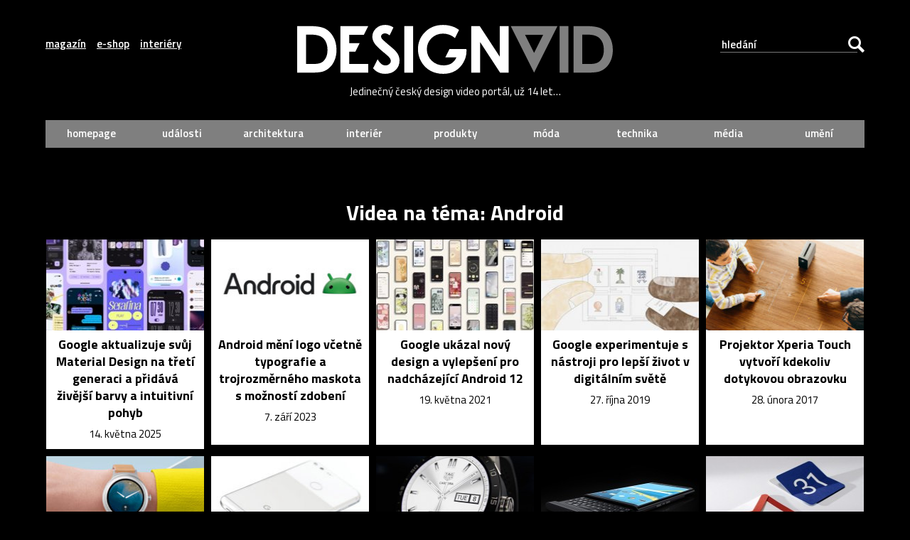

--- FILE ---
content_type: text/html; charset=UTF-8
request_url: https://www.designvid.cz/tag/Android
body_size: 5537
content:
<!DOCTYPE html>
<html xmlns="https://www.w3.org/1999/xhtml" dir="ltr" lang="cs">

<head>
<title>DesignVid.cz – Téma: Android</title>
<meta http-equiv="Content-Type" content="text/html;charset=utf-8" />
<meta name="viewport" content="user-scalable=0, initial-scale=1, maximum-scale=1" />
<meta name="author" content="webdesign by DesignPro.cz" />
<meta name="copyright" content="© copyright - 2011-2026 - DesignVid.cz"/>
<meta name="robots" content="index,follow" />

<link rel="alternate" type="application/json+oembed" href="https://www.designvid.cz/wp-json/oembed/1.0/embed?url=https://www.designvid.cz/technika/google-aktualizuje-svuj-material-design-na-treti-generaci-a-pridava-zivejsi-barvy-a-intuitivni-pohyb.html" />
<link rel="alternate" type="text/xml+oembed" href="https://www.designvid.cz/wp-json/oembed/1.0/embed?url=https://www.designvid.cz/technika/google-aktualizuje-svuj-material-design-na-treti-generaci-a-pridava-zivejsi-barvy-a-intuitivni-pohyb.html&#038;format=xml" />


<link href="https://fonts.googleapis.com/css?family=Titillium+Web:400,300,300italic,400italic,600,600italic,700,700italic&subset=latin,latin-ext" rel="stylesheet" type="text/css" />
<link rel="stylesheet" href="https://www.designvid.cz/css/style.css?verze=062022" type="text/css" media="screen" /> 
<link rel="stylesheet" href="https://www.designvid.cz/css/layout.css?verze=062022" type="text/css" media="screen" /> 
<link rel="alternate" type="application/rss+xml" title="DesignVid.cz RSS Feed" href="https://www.designvid.cz/feed" />
<link rel="shortcut icon" href="https://www.designvid.cz/favicon.ico" type="image/x-icon" />
<link rel="apple-touch-icon" sizes="57x57" href="https://www.designvid.cz/images/apple-touch-icon-57.png" />
<link rel="apple-touch-icon" sizes="72x72" href="https://www.designvid.cz/images/apple-touch-icon-72.png" />
<link rel="apple-touch-icon" sizes="114x114" href="https://www.designvid.cz/images/apple-touch-icon-114.png" />
<link rel="apple-touch-icon" sizes="144x144" href="https://www.designvid.cz/images/apple-touch-icon-144.png" />
<script type="text/javascript" src="https://www.designvid.cz/jquery.js?verze=15092017"></script>
<script type="text/javascript" src="https://www.designvid.cz/javascript.js?verze=122020"></script>

<script async src="https://www.googletagmanager.com/gtag/js?id=UA-1809757-24"></script>
<script>
  window.dataLayer = window.dataLayer || [];
  function gtag(){dataLayer.push(arguments);}
  gtag('js', new Date());

  gtag('config', 'UA-1809757-24');
</script>
</head>

<body>
<a name="top" id="top"></a>
<a name="play" id="playme"></a>

<div class="page-wrap">
    <div class="page">
        <div class="main">

<div class="container">

            <div class="header">
                <div class="row row-header center">
                    <div class="menu-button"></div>

                    <ul class="top-menu">
                        <li><a href="https://www.designmag.cz/" target="_blank">magazín</a></li>
						<li><a href="https://www.designbuy.cz/" target="_blank">e-shop</a></li>
						<li><a href="https://www.designpro.cz/" target="_blank">interiéry</a></li>
                    </ul>
                    <div class="logo">
                        <a href="https://www.designvid.cz/"><img src="https://www.designvid.cz/images/logo.svg" alt="DesignVid.cz" width="507" height="79" data-alternate="https://www.designvid.cz/images/logo.png" /></a>
                        <a class="font-icon hidden" href="https://www.designvid.cz/"></a>
                        <p>Jedinečný český design video portál, už 14 let…</p>
                    </div>
                    <div class="search-box">
                        <form method="get" id="search-form" action="/">
                            <input type="text" name="s" value="" placeholder="hledání" />
                            <div class="submit-wrap font-icon"><input type="submit" name="search" value="Hledej" /></div>
                        </form>
                    </div>
                </div>

                <div class="menu">
                    <ul>
<li><a  href="https://www.designvid.cz/">homepage</a></li>
<li><a  href="https://www.designvid.cz/rubrika/udalosti">události</a></li>
<li><a  href="https://www.designvid.cz/rubrika/architektura">architektura</a></li>
<li><a  href="https://www.designvid.cz/rubrika/interier">interiér</a></li>
<li><a  href="https://www.designvid.cz/rubrika/produkty">produkty</a></li>
<li><a  href="https://www.designvid.cz/rubrika/moda">móda</a></li>
<li><a  href="https://www.designvid.cz/rubrika/technika">technika</a></li>
<li><a  href="https://www.designvid.cz/rubrika/media">média</a></li>
<li><a  href="https://www.designvid.cz/rubrika/umeni">umění</a></li>
 </ul>
                </div>
            </div>
                
            <div class="row row-main center">
                <h1 class="out">DesignVid.cz</h1>
            </div>
<h1>Videa na téma: Android</h1>

<div class="boxy"> 
<ul class="column"> 
    		<li class="box"> 
	<a href="https://www.designvid.cz/technika/google-aktualizuje-svuj-material-design-na-treti-generaci-a-pridava-zivejsi-barvy-a-intuitivni-pohyb.html" title="Google aktualizuje svůj Material Design na třetí generaci a přidává živější barvy a intuitivní pohyb">
	<div class="blok">
	<div>
	<span class="play"></span>
	<img src="https://www.designvid.cz/media/2025/05/google-material-design-3-227x128.jpg" alt="Google aktualizuje svůj Material Design na třetí generaci a přidává živější barvy a intuitivní pohyb" />
	</div>
	<div class="titulek-blok">
	<h3>Google aktualizuje svůj Material Design na třetí generaci a přidává živější barvy a intuitivní pohyb</h3>
	<span class="datum-blok">14. května 2025</span>
	</div>
	</div>
	</a>
	</li>
		<li class="box"> 
	<a href="https://www.designvid.cz/media/android-meni-logo-vcetne-typografie-a-trojrozmerneho-maskota-s-moznosti-zdobeni.html" title="Android mění logo včetně typografie a trojrozměrného maskota s možností zdobení">
	<div class="blok">
	<div>
	<span class="play"></span>
	<img src="https://www.designvid.cz/media/2023/09/android-logo-227x128.jpg" alt="Android mění logo včetně typografie a trojrozměrného maskota s možností zdobení" />
	</div>
	<div class="titulek-blok">
	<h3>Android mění logo včetně typografie a trojrozměrného maskota s možností zdobení</h3>
	<span class="datum-blok">7. září 2023</span>
	</div>
	</div>
	</a>
	</li>
		<li class="box"> 
	<a href="https://www.designvid.cz/technika/google-ukazal-novy-design-a-vylepseni-pro-nadchazejici-android-12.html" title="Google ukázal nový design a vylepšení pro nadcházející Android 12">
	<div class="blok">
	<div>
	<span class="play"></span>
	<img src="https://www.designvid.cz/media/2021/05/android-12-227x128.jpg" alt="Google ukázal nový design a vylepšení pro nadcházející Android 12" />
	</div>
	<div class="titulek-blok">
	<h3>Google ukázal nový design a vylepšení pro nadcházející Android 12</h3>
	<span class="datum-blok">19. května 2021</span>
	</div>
	</div>
	</a>
	</li>
		<li class="box"> 
	<a href="https://www.designvid.cz/technika/google-experimentuje-s-nastroji-pro-lepsi-zivot-v-digitalnim-svete.html" title="Google experimentuje s nástroji pro lepší život v digitálním světě">
	<div class="blok">
	<div>
	<span class="play"></span>
	<img src="https://www.designvid.cz/media/2019/10/google-digital-wellbeing-experiments-227x128.jpg" alt="Google experimentuje s nástroji pro lepší život v digitálním světě" />
	</div>
	<div class="titulek-blok">
	<h3>Google experimentuje s nástroji pro lepší život v digitálním světě</h3>
	<span class="datum-blok">27. října 2019</span>
	</div>
	</div>
	</a>
	</li>
		<li class="box"> 
	<a href="https://www.designvid.cz/technika/projektor-xperia-touch-vytvori-kdekoliv-dotykovou-obrazovku.html" title="Projektor Xperia Touch vytvoří kdekoliv dotykovou obrazovku">
	<div class="blok">
	<div>
	<span class="play"></span>
	<img src="https://www.designvid.cz/media/2017/02/xperia-touch-227x128.jpg" alt="Projektor Xperia Touch vytvoří kdekoliv dotykovou obrazovku" />
	</div>
	<div class="titulek-blok">
	<h3>Projektor Xperia Touch vytvoří kdekoliv dotykovou obrazovku</h3>
	<span class="datum-blok">28. února 2017</span>
	</div>
	</div>
	</a>
	</li>
		<li class="box"> 
	<a href="https://www.designvid.cz/technika/android-uvadi-vylepseny-system-pro-hodinky-wear-2-0.html" title="Android uvádí vylepšený systém pro hodinky Wear 2.0">
	<div class="blok">
	<div>
	<span class="play"></span>
	<img src="https://www.designvid.cz/media/2017/02/android-wear-2-0-227x128.jpg" alt="Android uvádí vylepšený systém pro hodinky Wear 2.0" />
	</div>
	<div class="titulek-blok">
	<h3>Android uvádí vylepšený systém pro hodinky Wear 2.0</h3>
	<span class="datum-blok">10. února 2017</span>
	</div>
	</div>
	</a>
	</li>
		<li class="box"> 
	<a href="https://www.designvid.cz/technika/google-ma-novou-vlastni-znacku-mobilnich-telefonu-pixel.html" title="Google má novou vlastní značku mobilních telefonů Pixel">
	<div class="blok">
	<div>
	<span class="play"></span>
	<img src="https://www.designvid.cz/media/2016/10/google-pixel-227x128.jpg" alt="Google má novou vlastní značku mobilních telefonů Pixel" />
	</div>
	<div class="titulek-blok">
	<h3>Google má novou vlastní značku mobilních telefonů Pixel</h3>
	<span class="datum-blok">7. října 2016</span>
	</div>
	</div>
	</a>
	</li>
		<li class="box"> 
	<a href="https://www.designvid.cz/technika/tag-heuer-connected-jsou-hodinky-s-androidem-pohanene-intelem.html" title="TAG Heuer Connected jsou hodinky s Androidem poháněné Intelem">
	<div class="blok">
	<div>
	<span class="play"></span>
	<img src="https://www.designvid.cz/media/2015/11/tag-heuer-connected-227x128.jpg" alt="TAG Heuer Connected jsou hodinky s Androidem poháněné Intelem" />
	</div>
	<div class="titulek-blok">
	<h3>TAG Heuer Connected jsou hodinky s Androidem poháněné Intelem</h3>
	<span class="datum-blok">14. listopadu 2015</span>
	</div>
	</div>
	</a>
	</li>
		<li class="box"> 
	<a href="https://www.designvid.cz/technika/blackberry-priv-dostal-system-android-i-vysouvaci-klavesnici.html" title="BlackBerry Priv dostal systém Android i vysouvací klávesnici">
	<div class="blok">
	<div>
	<span class="play"></span>
	<img src="https://www.designvid.cz/media/2015/10/blackberry-priv-227x128.jpg" alt="BlackBerry Priv dostal systém Android i vysouvací klávesnici" />
	</div>
	<div class="titulek-blok">
	<h3>BlackBerry Priv dostal systém Android i vysouvací klávesnici</h3>
	<span class="datum-blok">27. října 2015</span>
	</div>
	</div>
	</a>
	</li>
		<li class="box"> 
	<a href="https://www.designvid.cz/technika/google-ukazuje-jak-navrhoval-material-design-pro-android.html" title="Google ukazuje jak navrhoval Material Design pro Android">
	<div class="blok">
	<div>
	<span class="play"></span>
	<img src="https://www.designvid.cz/media/2015/06/google-making-material-design-227x128.jpg" alt="Google ukazuje jak navrhoval Material Design pro Android" />
	</div>
	<div class="titulek-blok">
	<h3>Google ukazuje jak navrhoval Material Design pro Android</h3>
	<span class="datum-blok">19. června 2015</span>
	</div>
	</div>
	</a>
	</li>
		<li class="box"> 
	<a href="https://www.designvid.cz/technika/google-ukazuje-jak-by-mohl-android-ovladnout-cely-nas-den.html" title="Google ukazuje jak by mohl Android ovládnout celý náš den">
	<div class="blok">
	<div>
	<span class="play"></span>
	<img src="https://www.designvid.cz/media/2014/06/android-coming-to-a-screen-near-you-227x128.jpg" alt="Google ukazuje jak by mohl Android ovládnout celý náš den" />
	</div>
	<div class="titulek-blok">
	<h3>Google ukazuje jak by mohl Android ovládnout celý náš den</h3>
	<span class="datum-blok">3. července 2014</span>
	</div>
	</div>
	</a>
	</li>
		<li class="box"> 
	<a href="https://www.designvid.cz/technika/google-predstavil-prostredi-material-design-pro-android.html" title="Google představil prostředí Material Design pro Android">
	<div class="blok">
	<div>
	<span class="play"></span>
	<img src="https://www.designvid.cz/media/2014/06/google-android-material-design-227x128.jpg" alt="Google představil prostředí Material Design pro Android" />
	</div>
	<div class="titulek-blok">
	<h3>Google představil prostředí Material Design pro Android</h3>
	<span class="datum-blok">30. června 2014</span>
	</div>
	</div>
	</a>
	</li>
		<li class="box"> 
	<a href="https://www.designvid.cz/technika/take-weather-je-socialni-aplikace-na-sdileni-pocasi.html" title="Take Weather je sociální aplikace na sdílení počasí">
	<div class="blok">
	<div>
	<span class="play"></span>
	<img src="https://www.designvid.cz/media/2013/04/aplikace-take-weather-227x128.jpg" alt="Take Weather je sociální aplikace na sdílení počasí" />
	</div>
	<div class="titulek-blok">
	<h3>Take Weather je sociální aplikace na sdílení počasí</h3>
	<span class="datum-blok">11. dubna 2013</span>
	</div>
	</div>
	</a>
	</li>
		<li class="box"> 
	<a href="https://www.designvid.cz/technika/facebook-ukazal-mobil-htc-first-a-facebook-home.html" title="Facebook ukázal mobil HTC First a Facebook Home">
	<div class="blok">
	<div>
	<span class="play"></span>
	<img src="https://www.designvid.cz/media/2013/04/facebook-home-htc-first-227x128.jpg" alt="Facebook ukázal mobil HTC First a Facebook Home" />
	</div>
	<div class="titulek-blok">
	<h3>Facebook ukázal mobil HTC First a Facebook Home</h3>
	<span class="datum-blok">5. dubna 2013</span>
	</div>
	</div>
	</a>
	</li>
		<li class="box"> 
	<a href="https://www.designvid.cz/technika/samsung-galaxy-s4-dostal-skvely-amoled-displej.html" title="Samsung Galaxy S4 dostal skvělý AMOLED displej">
	<div class="blok">
	<div>
	<span class="play"></span>
	<img src="https://www.designvid.cz/media/2013/03/samsung-galaxy-s4-227x128.jpg" alt="Samsung Galaxy S4 dostal skvělý AMOLED displej" />
	</div>
	<div class="titulek-blok">
	<h3>Samsung Galaxy S4 dostal skvělý AMOLED displej</h3>
	<span class="datum-blok">15. března 2013</span>
	</div>
	</div>
	</a>
	</li>
		<li class="box"> 
	<a href="https://www.designvid.cz/technika/nvidia-ukazala-vykonnou-kapesni-herni-konzoli-shield.html" title="Nvidia ukázala výkonnou kapesní herní konzoli Shield">
	<div class="blok">
	<div>
	<span class="play"></span>
	<img src="https://www.designvid.cz/media/2013/01/nvidia-project-shield-227x128.jpg" alt="Nvidia ukázala výkonnou kapesní herní konzoli Shield" />
	</div>
	<div class="titulek-blok">
	<h3>Nvidia ukázala výkonnou kapesní herní konzoli Shield</h3>
	<span class="datum-blok">16. ledna 2013</span>
	</div>
	</div>
	</a>
	</li>
		<li class="box"> 
	<a href="https://www.designvid.cz/technika/ouya-muze-byt-televizni-herni-konzoli-budoucnosti.html" title="OUYA může být televizní herní konzolí budoucnosti">
	<div class="blok">
	<div>
	<span class="play"></span>
	<img src="https://www.designvid.cz/media/2012/10/herni-konzole-ouya-227x128.jpg" alt="OUYA může být televizní herní konzolí budoucnosti" />
	</div>
	<div class="titulek-blok">
	<h3>OUYA může být televizní herní konzolí budoucnosti</h3>
	<span class="datum-blok">24. října 2012</span>
	</div>
	</div>
	</a>
	</li>
		<li class="box"> 
	<a href="https://www.designvid.cz/technika/tablet-google-nexus-7-se-objevil-poprve-v-reklame.html" title="Tablet Google Nexus 7 se objevil poprvé v reklamě">
	<div class="blok">
	<div>
	<span class="play"></span>
	<img src="https://www.designvid.cz/media/2012/07/google-nexus-7-camping-227x128.jpg" alt="Tablet Google Nexus 7 se objevil poprvé v reklamě" />
	</div>
	<div class="titulek-blok">
	<h3>Tablet Google Nexus 7 se objevil poprvé v reklamě</h3>
	<span class="datum-blok">2. srpna 2012</span>
	</div>
	</div>
	</a>
	</li>
		<li class="box"> 
	<a href="https://www.designvid.cz/technika/google-nexus-7-je-tablet-do-kazde-domacnosti.html" title="Google Nexus 7 je tablet do každé domácnosti">
	<div class="blok">
	<div>
	<span class="play"></span>
	<img src="https://www.designvid.cz/media/2012/07/google-nexus-7-227x128.jpg" alt="Google Nexus 7 je tablet do každé domácnosti" />
	</div>
	<div class="titulek-blok">
	<h3>Google Nexus 7 je tablet do každé domácnosti</h3>
	<span class="datum-blok">8. července 2012</span>
	</div>
	</div>
	</a>
	</li>
		<li class="box"> 
	<a href="https://www.designvid.cz/technika/podivejte-se-jak-funguje-prehravac-google-nexus-q.html" title="Podívejte se jak funguje přehrávač Google Nexus Q">
	<div class="blok">
	<div>
	<span class="play"></span>
	<img src="https://www.designvid.cz/media/2012/06/how-nexus-q-works-227x128.jpg" alt="Podívejte se jak funguje přehrávač Google Nexus Q" />
	</div>
	<div class="titulek-blok">
	<h3>Podívejte se jak funguje přehrávač Google Nexus Q</h3>
	<span class="datum-blok">29. června 2012</span>
	</div>
	</div>
	</a>
	</li>
		<li class="box"> 
	<a href="https://www.designvid.cz/technika/google-nexus-q-chce-ovladnout-vas-obyvaci-pokoj.html" title="Google Nexus Q chce ovládnout váš obývací pokoj">
	<div class="blok">
	<div>
	<span class="play"></span>
	<img src="https://www.designvid.cz/media/2012/06/introducing-nexus-q-227x128.jpg" alt="Google Nexus Q chce ovládnout váš obývací pokoj" />
	</div>
	<div class="titulek-blok">
	<h3>Google Nexus Q chce ovládnout váš obývací pokoj</h3>
	<span class="datum-blok">29. června 2012</span>
	</div>
	</div>
	</a>
	</li>
		<li class="box"> 
	<a href="https://www.designvid.cz/technika/smart-dot-je-laserove-ukazovatko-pro-chytre-mobily.html" title="Smart Dot je laserové ukazovátko pro chytré mobily">
	<div class="blok">
	<div>
	<span class="play"></span>
	<img src="https://www.designvid.cz/media/2012/05/tangram-smart-dot-227x128.jpg" alt="Smart Dot je laserové ukazovátko pro chytré mobily" />
	</div>
	<div class="titulek-blok">
	<h3>Smart Dot je laserové ukazovátko pro chytré mobily</h3>
	<span class="datum-blok">21. května 2012</span>
	</div>
	</div>
	</a>
	</li>
		<li class="box"> 
	<a href="https://www.designvid.cz/umeni/animator-rozpohyboval-hvezdnou-noc-od-van-gogha.html" title="Animátor rozpohyboval Hvězdnou noc od Van Gogha">
	<div class="blok">
	<div>
	<span class="play"></span>
	<img src="https://www.designvid.cz/media/2012/03/36466564-227x128.jpg" alt="Animátor rozpohyboval Hvězdnou noc od Van Gogha" />
	</div>
	<div class="titulek-blok">
	<h3>Animátor rozpohyboval Hvězdnou noc od Van Gogha</h3>
	<span class="datum-blok">7. března 2012</span>
	</div>
	</div>
	</a>
	</li>
		<li class="box"> 
	<a href="https://www.designvid.cz/technika/natacejte-s-helikopterou-ar-drone-2-0-nove-v-hd.html" title="Natáčejte s helikoptérou AR.Drone 2.0 nově v HD">
	<div class="blok">
	<div>
	<span class="play"></span>
	<img src="https://www.designvid.cz/media/2012/01/parrot-ar-drone-2-227x128.jpg" alt="Natáčejte s helikoptérou AR.Drone 2.0 nově v HD" />
	</div>
	<div class="titulek-blok">
	<h3>Natáčejte s helikoptérou AR.Drone 2.0 nově v HD</h3>
	<span class="datum-blok">18. ledna 2012</span>
	</div>
	</div>
	</a>
	</li>
		<li class="box"> 
	<a href="https://www.designvid.cz/technika/adobe-nabizi-dotykove-kreativni-aplikace-touch-apps.html" title="Adobe nabízí dotykové kreativní aplikace Touch Apps">
	<div class="blok">
	<div>
	<span class="play"></span>
	<img src="https://www.designvid.cz/media/2011/12/adobe-touch-apps-227x128.jpg" alt="Adobe nabízí dotykové kreativní aplikace Touch Apps" />
	</div>
	<div class="titulek-blok">
	<h3>Adobe nabízí dotykové kreativní aplikace Touch Apps</h3>
	<span class="datum-blok">15. listopadu 2011</span>
	</div>
	</div>
	</a>
	</li>
		<li class="box"> 
	<a href="https://www.designvid.cz/technika/samsung-a-google-uvadi-mobil-galaxy-nexus.html" title="Samsung a Google uvádí mobil Galaxy Nexus">
	<div class="blok">
	<div>
	<span class="play"></span>
	<img src="https://www.designvid.cz/media/2011/11/samsung-google-galaxy-nexus-227x128.jpg" alt="Samsung a Google uvádí mobil Galaxy Nexus" />
	</div>
	<div class="titulek-blok">
	<h3>Samsung a Google uvádí mobil Galaxy Nexus</h3>
	<span class="datum-blok">2. listopadu 2011</span>
	</div>
	</div>
	</a>
	</li>
	</ul>
</div>


<div class="clear"></div>

<div class="navigace">
						
		 
</div>

<div id="designbuy-video">

<h2>Náš design e-shop DesignBuy.cz</h2>

<div id="pdw"><a href="https://www.designbuy.cz/vyprodej" target="_blank"><img src="https://www.designvid.cz/images/vyprodej-2023.gif" alt="Výprodej designu na DesignBuy.cz" title="Výprodej designu na DesignBuy.cz" border="0"/></a></div> <br /><br /></div>


<div id="social-paticka">
<h6>Zůstaňte ve spojení</h6>
<p>Sledujte náš web a sociální sítě.</p>

<div id="social-icons">
<div id="social-facebook"><a href="https://www.facebook.com/DesignVid" target="_blank" rel="publisher" title="Facebook">Facebook</a></div>
<div id="social-twitter"><a href="https://www.twitter.com/DesignVid" target="_blank" rel="publisher" title="Twitter">Twitter</a></div>
<div id="social-pinterest"><a href="https://www.pinterest.com/designmagazin/videa/" target="_blank" rel="publisher" title="Pinterest">Pinterest</a></div>
</div>
</div>


<a name="kontakt"></a>
<div id="footer">
<div id="footer-logo">

<a href="https://www.designvid.cz"><img src="https://www.designvid.cz/images/logo-mini.gif" border="0" /></a><br />
<span class="footer-text"><b>design video portál</b><br />
<a href="https://www.DesignVid.cz">www.DesignVid.cz</a></span>
</div>
<div id="footer-info">
<span class="footer-text">
<b>šéfredaktor:</b> Ondřej Krynek<br />
<b>e-mail:</b> <a href="&#109;&#97;&#105;&#108;&#116;&#111;&#58;&#112;&#108;&#97;&#121;&#64;&#68;&#101;&#115;&#105;&#103;&#110;&#86;&#105;&#100;&#46;&#99;&#122;">&#112;&#108;&#97;&#121;&#64;&#68;&#101;&#115;&#105;&#103;&#110;&#86;&#105;&#100;&#46;&#99;&#122;</a><br />
<br />
<b>RSS kanál:</b> <a href="https://www.DesignVid.cz/feed" target="_blank">www.DesignVid.cz/feed</a><br />
<b>počet příspěvků:</b> 5926 videí<br />
<b>rekord návštěvnosti:</b> 7958 diváků/den<br />
<br />
© <a href="https://www.DesignCorporation.cz" target="_blank">DesignCorporation s.r.o.</a> ― Všechna práva vyhrazena ― Další publikace bez souhlasu zakázána ― 2011–2026
</div>
<div id="footer-webdesign">
<a href="https://www.DesignLab.cz" target="_blank"><img src="https://www.designvid.cz/images/designlab.gif" border="0" /></a><br />
<span class="footer-text"><b>webdesign & správa</b><br />
<a href="https://www.DesignLab.cz" target="_blank">www.DesignLab.cz</a></span>
</div>
</div>
	



</div>

</div>
</div>


<div class="mobile-menu jshide">
    <div class="mobile-menu-bg"></div>
	<div>
		<div class="mobile-menu-inner">
			<ul>
<li><a  href="https://www.designvid.cz/" class="homepage">homepage</a></li>
<li><a  href="https://www.designvid.cz/rubrika/udalosti" class="udalosti">události</a></li>
<li><a  href="https://www.designvid.cz/rubrika/architektura" class="architektura">architektura</a></li>
<li><a  href="https://www.designvid.cz/rubrika/interier" class="interier">interiér</a></li>
<li><a  href="https://www.designvid.cz/rubrika/produkty" class="produkty">produkty</a></li>
<li><a  href="https://www.designvid.cz/rubrika/moda" class="moda">móda</a></li>
<li><a  href="https://www.designvid.cz/rubrika/technika" class="technika">technika</a></li>
<li><a  href="https://www.designvid.cz/rubrika/media" class="media">média</a></li>
<li><a  href="https://www.designvid.cz/rubrika/umeni" class="umeni">umění</a></li>
			</ul>
			
			<h4>Naše další projekty</h4>
                <ul class="top-menu">
                    <li><a href="http://www.DesignMag.cz" target="_blank">DesignMag.cz – magazín</a></li>
					<li><a href="http://www.DesignBuy.cz" target="_blank">DesignBuy.cz – e-shop</a></li>
                    <li><a href="https://www.DesignJob.cz" target="_blank">DesignJob.cz – práce</a></li>
                    <li><a href="https://www.DesignPro.cz" target="_blank">DesignPro.cz – interiéry</a></li>
                    <li><a href="https://www.PragueDesignWeek.cz" target="_blank">Prague Design Week</a></li>
                    <li><a href="https://www.DesignShowroom.cz" target="_blank">Design Showroom</a></li>
                    <li><a href="https://www.DesignMuseum.cz" target="_blank">Design Museum</a></li>
                </ul>
				
		</div>
	</div>
</div>		

</body>
</html>